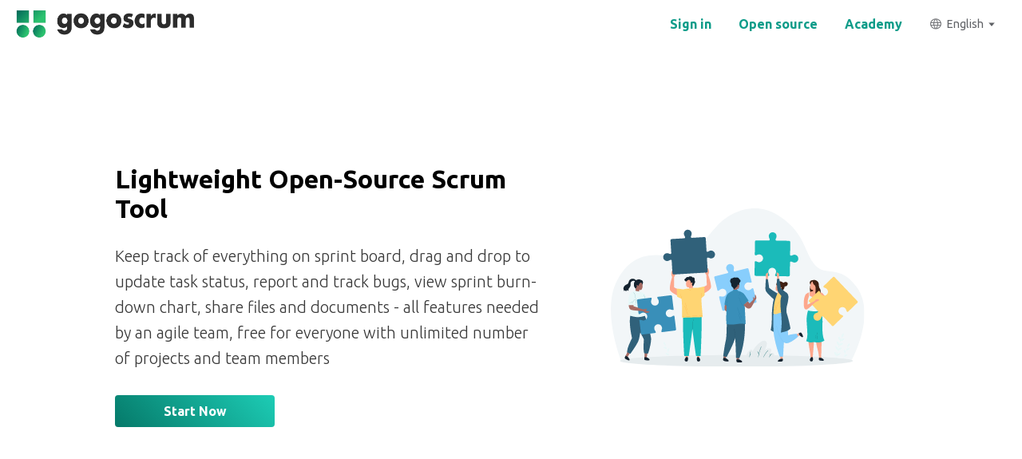

--- FILE ---
content_type: text/html
request_url: https://www.gogoscrum.com/
body_size: 1095
content:
<!doctype html>
<html>
  <head>
    <meta charset="utf-8" />
    <meta http-equiv="X-UA-Compatible" content="IE=edge" />
    <meta name="keywords" content="开源,免费,scrum,agile,backlog,敏捷,看板,软件开发,bug管理,任务,迭代" />
    <meta
      name="description"
      content="开源轻量级Scrum敏捷项目管理工具，从待办事项列表到迭代任务看板、故事点估算、Bug跟踪和燃尽图报表，轻松管理Scrum敏捷开发流程的所有环节。" />
    <meta name="viewport" content="width=device-width,initial-scale=1.0" />
    <link rel="canonical" href="https://www.gogoscrum.com" />
    <link rel="icon" href="/logo.png" />
    <link rel="preconnect" href="https://fonts.googleapis.com" />
    <link rel="preconnect" href="https://fonts.gstatic.com" crossorigin />
    <link
      href="https://fonts.googleapis.com/css2?family=Ubuntu:ital,wght@0,300;0,400;0,500;0,700;1,300;1,400;1,500;1,700&display=swap"
      rel="stylesheet" />
    <title>gogoscrum - 开源轻量级敏捷项目管理工具</title>
    <!-- Global site tag (gtag.js) - Google Analytics -->
    <script async src="https://www.googletagmanager.com/gtag/js?id=G-Z40GHD9FK9"></script>
    <script>
      window.dataLayer = window.dataLayer || []
      function gtag() {
        dataLayer.push(arguments)
      }
      gtag('js', new Date())

      gtag('config', 'G-Z40GHD9FK9')
    </script>
    <!-- Baidu Analytics -->
    <script>
      var _hmt = _hmt || []
      ;(function () {
        var hm = document.createElement('script')
        hm.src = 'https://hm.baidu.com/hm.js?81c3982ef2eae6d3e3aadb904398c4e7'
        var s = document.getElementsByTagName('script')[0]
        s.parentNode.insertBefore(hm, s)
      })()
    </script>
    <script type="module" crossorigin src="/assets/index-CPW4TNMX.js"></script>
    <link rel="stylesheet" crossorigin href="/assets/index-BwtyY6Hd.css">
  </head>
  <body class="cn">
    <div id="gogoscrum-app"></div>
  </body>
</html>


--- FILE ---
content_type: text/css
request_url: https://www.gogoscrum.com/assets/ContactPop-CTGIUh53.css
body_size: 842
content:
.language-selector[data-v-4a40a58f]{font-size:12px!important;font-weight:400!important;text-align:right;display:flex}.language-selector .global-icon[data-v-4a40a58f]{margin-right:6px;line-height:20px;opacity:.9}.contact-popover-inner .row[data-v-600122a0]{display:flex;justify-content:space-around}.contact-popover-inner .row .column[data-v-600122a0]{display:flex;flex-direction:column;align-items:center;margin:10px}.contact-popover-inner .row .column .title[data-v-600122a0]{font-size:14px;font-weight:700;margin-bottom:8px;color:#27272d}.contact-popover-inner .row .column .wechat-qr-img[data-v-600122a0]{width:120px;height:120px}.contact-popover-inner .row .column .wechat-qr-img.user-group[data-v-600122a0]{width:112px;height:112px;padding:4px}.contact-popover-inner .row .column .desc[data-v-600122a0]{margin-top:8px;text-align:center}


--- FILE ---
content_type: text/css
request_url: https://www.gogoscrum.com/assets/PublicLayout-Dw3v995x.css
body_size: 551
content:
.public-layout-container .header[data-v-996c5e04]{min-height:60px;display:flex;justify-content:space-between;align-items:center;flex-flow:wrap;padding:0 20px}.public-layout-container .header .logo-container[data-v-996c5e04]{display:flex}@media only screen and (max-width: 520px){.public-layout-container .header .logo-container[data-v-996c5e04]{margin:20px auto}}.public-layout-container .header .logo[data-v-996c5e04]{height:36px}.public-layout-container .header .links-container[data-v-996c5e04]{display:flex;align-items:center;align-content:center}@media only screen and (max-width: 520px){.public-layout-container .header .links-container[data-v-996c5e04]{margin:0 auto}}.public-layout-container .header .links-container .link-item[data-v-996c5e04]{font-size:16px;font-weight:700;padding:3px 12px;border-radius:5px;margin-left:10px}.public-layout-container .header .links-container .link-item[data-v-996c5e04]:hover{background-color:var(--el-color-primary-light-9)}.public-layout-container .header .links-container .github-badge[data-v-996c5e04]{display:flex;align-items:center;margin-right:30px}.public-layout-container .header .links-container .github-badge img[data-v-996c5e04]{width:20px;height:20px}.public-layout-container .body[data-v-996c5e04]{min-height:calc(100vh - 100px)}.public-layout-container .footer[data-v-996c5e04]{justify-content:center;text-align:center;font-size:12px;color:#ccc;font-weight:700;margin:10px 0;height:unset}.public-layout-container .footer .copy-right-row[data-v-996c5e04]{display:flex;align-items:center;justify-content:center}.public-layout-container .footer .icp[data-v-996c5e04]{margin:5px 0}.public-layout-container .footer .icp a[data-v-996c5e04]{color:#ccc;text-decoration:none}.public-layout-container .footer .qr-code-icon[data-v-996c5e04]{margin-left:20px;width:12px;height:12px;cursor:pointer;opacity:60%}


--- FILE ---
content_type: text/css
request_url: https://www.gogoscrum.com/assets/Index-Diho0hnu.css
body_size: 645
content:
.homepage[data-v-8901ba02]{padding:0;align-items:center;display:flex;flex-direction:column}.homepage .section-outter[data-v-8901ba02]{display:flex;justify-content:center;width:100%}.homepage .section-outter.stripped[data-v-8901ba02]{background-color:#f5f5f5}.homepage .section-outter.stripped .screenshot-img[data-v-8901ba02]{background-color:#fff}.homepage .title[data-v-8901ba02]{font-size:32px;font-weight:700;margin-bottom:15px}.homepage .sub-title[data-v-8901ba02]{font-size:32px;font-weight:400;margin-bottom:15px}.homepage .content[data-v-8901ba02]{font-size:20px;color:#383838;font-weight:300;margin:10px 0;line-height:1.6}.homepage .row[data-v-8901ba02]{display:flex;width:90%}.homepage .flex-container[data-v-8901ba02]{display:flex;flex-direction:column;align-items:center;justify-content:center}.homepage .laptop-frame[data-v-8901ba02]{width:100%;margin-top:50px;background:no-repeat url(/laptop-frame.png);background-size:100% 100%;background-position:center}.homepage .board-screenshot[data-v-8901ba02]{width:75%;margin:5% 4% 7%}.homepage .section[data-v-8901ba02]{text-align:center;width:80%;padding:50px 0;min-height:600px;display:flex;flex-wrap:wrap}.homepage .section.wide[data-v-8901ba02]{width:90%}.homepage .section .screenshot-img[data-v-8901ba02]{width:calc(100% - 40px);padding:20px;margin:40px 0;border-radius:5px;box-shadow:0 1px 16px #0000001a}@media only screen and (max-width: 768px){.homepage .section[data-v-8901ba02]{min-height:460px;padding:30px 0}.homepage .section.higher[data-v-8901ba02]{min-height:540px}.homepage .section .first-order[data-v-8901ba02]{order:-1}}.homepage .start-to-use-btn[data-v-8901ba02]{width:200px;margin:20px 0;font-size:16px;font-weight:700}.homepage .left-part[data-v-8901ba02]{margin:auto 0;display:flex;flex-direction:column;text-align:left}@media only screen and (max-width: 768px){.homepage .left-part[data-v-8901ba02]{text-align:center;align-items:center}}.homepage .main-img[data-v-8901ba02]{width:80%}.homepage .container[data-v-8901ba02]{display:flex}


--- FILE ---
content_type: image/svg+xml
request_url: https://www.gogoscrum.com/teamwork.svg
body_size: 22542
content:
<svg xmlns="http://www.w3.org/2000/svg" width="725" height="450" viewBox="0 0 725 450" fill="none"><g clip-path="url(#clip0_500_1987)"><path d="M29.8219 433.799C29.8219 433.799 -29.4098 288.154 19.3251 202.172C51.0882 146.133 94.0664 118.837 183.15 139.556C227.134 149.785 264.244 92.2056 302.999 50.2154C338.522 11.719 408.38 -22.3757 476.371 18.5722C556.546 66.8587 554.251 131.072 585.023 162.821C615.801 194.572 652.77 158.286 701.266 221.537C761.828 300.517 686.95 433.799 686.95 433.799H29.8219Z" fill="#F2F6F8"></path><path d="M676.854 391.868C674.127 397.988 671.597 404.193 669.531 410.571C667.34 417.333 665.621 424.235 663.966 431.139C663.836 431.688 664.674 431.93 664.806 431.384C666.436 424.589 668.122 417.801 670.261 411.149C672.328 404.727 674.863 398.477 677.607 392.317C677.831 391.809 677.084 391.355 676.854 391.868Z" fill="#E8F8F8"></path><path d="M681.664 383.1C677.948 384.756 675.498 389.219 676.572 393.185C676.6 393.29 676.717 393.348 676.817 393.31C680.649 391.828 682.79 387.207 681.92 383.228C681.894 383.118 681.773 383.054 681.664 383.1Z" fill="#E8F8F8"></path><path d="M682.597 397.146C678.618 396.287 674.005 398.438 672.527 402.275C672.491 402.373 672.547 402.49 672.648 402.52C676.619 403.585 681.078 401.124 682.725 397.4C682.774 397.297 682.707 397.175 682.597 397.146Z" fill="#E8F8F8"></path><path d="M665.846 400.821C664.596 404.693 666.276 409.498 669.945 411.349C670.041 411.401 670.16 411.351 670.198 411.252C671.657 407.41 669.656 402.73 666.116 400.717C666.018 400.663 665.888 400.713 665.846 400.821Z" fill="#E8F8F8"></path><path d="M676.405 414.776C672.38 414.153 667.901 416.573 666.653 420.488C666.62 420.587 666.686 420.7 666.793 420.723C670.815 421.552 675.12 418.832 676.546 415.02C676.586 414.913 676.516 414.795 676.405 414.776Z" fill="#E8F8F8"></path><path d="M155.851 388.011C158.581 394.131 161.108 400.337 163.175 406.715C165.368 413.475 167.089 420.378 168.742 427.283C168.871 427.833 168.034 428.074 167.9 427.526C166.272 420.731 164.584 413.946 162.444 407.293C160.378 400.871 157.847 394.62 155.101 388.46C154.874 387.951 155.621 387.497 155.851 388.011Z" fill="#E8F8F8"></path><path d="M151.041 379.244C154.757 380.9 157.209 385.364 156.135 389.326C156.108 389.431 155.991 389.49 155.892 389.451C152.059 387.97 149.917 383.35 150.785 379.371C150.812 379.259 150.935 379.196 151.042 379.242L151.041 379.244Z" fill="#E8F8F8"></path><path d="M150.11 393.291C154.089 392.43 158.699 394.58 160.181 398.418C160.216 398.517 160.163 398.632 160.06 398.662C156.089 399.727 151.632 397.269 149.981 393.542C149.934 393.441 150.001 393.317 150.11 393.291Z" fill="#E8F8F8"></path><path d="M166.859 396.965C168.11 400.837 166.431 405.641 162.761 407.493C162.667 407.543 162.546 407.493 162.508 407.396C161.051 403.554 163.051 398.872 166.595 396.861C166.692 396.805 166.82 396.856 166.859 396.965Z" fill="#E8F8F8"></path><path d="M156.304 410.918C160.327 410.296 164.806 412.717 166.054 416.632C166.088 416.731 166.021 416.845 165.915 416.868C161.892 417.697 157.586 414.977 156.162 411.162C156.122 411.055 156.192 410.937 156.304 410.918Z" fill="#E8F8F8"></path><path d="M659.807 365.628C650.862 386.729 645.981 409.552 643.008 432.204C642.921 432.873 643.949 433.123 644.04 432.446C647 409.893 651.833 387.139 660.741 366.128C661.003 365.503 660.07 365.002 659.807 365.628Z" fill="#E8F8F8"></path><path d="M665.098 354.723C660.702 356.953 658 362.503 659.539 367.24C659.582 367.363 659.723 367.429 659.841 367.375C664.389 365.349 666.706 359.63 665.417 354.868C665.38 354.733 665.223 354.665 665.097 354.723H665.098Z" fill="#E8F8F8"></path><path d="M668.165 369.455C663.298 368.65 657.84 371.532 656.283 376.261C656.242 376.384 656.321 376.521 656.448 376.549C661.315 377.6 666.563 374.358 668.336 369.749C668.385 369.62 668.302 369.476 668.165 369.453V369.455Z" fill="#E8F8F8"></path><path d="M650.667 363.987C649.382 368.75 651.703 374.465 656.255 376.488C656.373 376.539 656.516 376.477 656.555 376.354C658.087 371.614 655.384 366.07 650.979 363.845C650.854 363.785 650.699 363.854 650.667 363.987Z" fill="#E8F8F8"></path><path d="M663.648 382.51C658.78 381.705 653.324 384.588 651.767 389.318C651.727 389.442 651.805 389.578 651.933 389.605C656.797 390.657 662.049 387.415 663.818 382.809C663.869 382.677 663.783 382.534 663.648 382.51Z" fill="#E8F8F8"></path><path d="M646.148 377.042C644.861 381.805 647.184 387.52 651.736 389.542C651.853 389.596 651.999 389.53 652.041 389.408C653.571 384.672 650.865 379.124 646.463 376.903C646.338 376.838 646.186 376.909 646.148 377.042Z" fill="#E8F8F8"></path><path d="M659.936 395.32C655.028 394.805 649.751 398.004 648.481 402.816C648.444 402.944 648.531 403.074 648.656 403.094C653.579 403.856 658.626 400.306 660.121 395.606C660.164 395.476 660.071 395.333 659.936 395.32Z" fill="#E8F8F8"></path><path d="M642.143 390.895C641.144 395.728 643.801 401.295 648.464 403.044C648.582 403.091 648.722 403.017 648.755 402.894C650.007 398.07 646.977 392.696 642.448 390.737C642.323 390.683 642.172 390.761 642.143 390.895Z" fill="#E8F8F8"></path><path d="M656.555 410.504C651.63 410.183 646.488 413.592 645.408 418.455C645.377 418.58 645.468 418.707 645.598 418.724C650.544 419.289 655.448 415.541 656.756 410.783C656.792 410.648 656.695 410.514 656.555 410.504Z" fill="#E8F8F8"></path><path d="M638.596 406.796C637.791 411.663 640.671 417.119 645.398 418.684C645.52 418.721 645.658 418.647 645.687 418.52C646.743 413.651 643.501 408.4 638.898 406.626C638.768 406.575 638.624 406.661 638.596 406.796Z" fill="#E8F8F8"></path><path d="M25.8513 433.228C25.8513 442.491 175.028 450 359.048 450C543.068 450 692.238 442.491 692.238 433.228C692.238 423.965 543.064 416.455 359.048 416.455C175.033 416.455 25.8513 423.966 25.8513 433.228Z" fill="#E6ECEE"></path><path d="M317.685 228.559C315.406 228.88 313.413 229.848 311.844 231.236C310.595 232.334 309.23 233.282 307.776 234.075C306.51 234.771 304.927 234.047 304.583 232.642L295.685 196.648C295.276 194.992 296.293 193.313 297.949 192.903L333.352 184.157C335.039 183.739 335.893 181.814 335.011 180.321C334.223 178.981 333.32 177.705 332.322 176.503C331.28 175.251 330.499 173.747 330.079 172.058C328.499 165.66 332.775 159.197 339.497 158.305C344.641 157.624 349.665 160.698 351.42 165.575C352.192 167.745 352.261 169.959 351.771 171.998C351.423 173.406 351.227 174.847 351.164 176.287C351.092 178.039 352.725 179.373 354.425 178.947L389.899 170.185C391.56 169.772 393.236 170.786 393.641 172.447L402.538 208.442C402.883 209.842 401.821 211.224 400.372 211.2C398.72 211.169 397.071 210.969 395.459 210.578C393.417 210.076 391.206 210.152 389.044 210.927C384.151 212.676 381.079 217.705 381.761 222.85C382.649 229.569 389.118 233.846 395.517 232.265C397.204 231.847 398.71 231.064 399.959 230.026C401.294 228.911 402.729 227.918 404.241 227.068C405.519 226.35 407.135 227.052 407.486 228.479L416.36 264.394C416.771 266.054 415.762 267.733 414.101 268.139L322.147 290.86C320.493 291.268 318.813 290.259 318.403 288.597L309.53 252.68C309.178 251.253 310.282 249.881 311.751 249.918C313.48 249.968 315.205 250.182 316.913 250.543C318.505 250.882 320.201 250.873 321.888 250.455C328.283 248.876 332.021 242.077 329.668 235.715C327.881 230.849 322.818 227.828 317.682 228.557L317.685 228.559Z" fill="#88CEFC"></path><path d="M359.4 429.713L365.982 429.917L368.17 413.841L359.383 413.702L359.4 429.713Z" fill="#A76B63"></path><path d="M373.105 432.451C371.904 431.582 370.582 430.918 369.268 430.246C368.276 429.74 367.092 429.256 366.154 428.642C363.958 429.428 359.402 428.422 359.402 428.422C359.195 429.956 358.215 435.181 360.179 436.515C362.172 437.866 366.493 437.915 369.135 437.814C371.24 437.743 375.482 437.844 375.348 435.36C375.272 434.076 374.08 433.158 373.106 432.451H373.105Z" fill="#14232F"></path><path d="M321.791 425.296L328.272 426.493L332.881 410.94L324.217 409.462L321.791 425.296Z" fill="#A76B63"></path><path d="M334.925 430.08C333.87 429.041 332.661 428.181 331.469 427.32C330.562 426.671 329.467 426.011 328.634 425.261C326.34 425.698 321.993 424.015 321.993 424.015C321.557 425.503 319.787 430.518 321.524 432.13C323.289 433.765 327.555 434.476 330.181 434.782C332.275 435.029 336.45 435.777 336.691 433.3C336.821 432.016 335.78 430.93 334.927 430.081L334.925 430.08Z" fill="#14232F"></path><path d="M367.348 211.557C367.459 213.599 367.775 221.597 366.201 225.703C364.615 229.842 360.695 229.21 360.695 229.21C360.539 230.098 360.619 232.239 360.619 232.239C356.79 233.209 350.548 232.087 350.548 232.087C351.558 229.33 350.977 223.076 350.977 223.076C355.702 213.997 367.348 211.558 367.348 211.558V211.557Z" fill="#A76B63"></path><path d="M341.166 208.8C341.243 209.026 341.583 209.063 341.668 208.827C341.791 209.368 341.977 209.904 342.148 210.429C342.352 211.067 342.571 211.7 342.792 212.329C342.872 212.538 343.162 212.604 343.286 212.394C343.399 212.197 343.52 212.011 343.654 211.828C343.554 214.423 343.753 217.047 344.467 219.462C344.964 221.143 345.909 222.415 347.195 223.576C348.799 225.021 350.766 226.45 350.837 228.816C350.845 229.058 351.123 229.158 351.296 229.006C351.42 228.897 351.546 228.786 351.67 228.674C351.641 228.914 351.596 229.151 351.536 229.394C351.487 229.595 351.666 229.769 351.867 229.722C353.383 229.374 354.502 228.373 355.445 227.179C356.537 225.812 357.501 224.43 358.854 223.292C360.126 222.222 361.571 221.44 362.888 220.44C363.709 219.827 364.203 219.058 364.572 218.195C364.814 218.305 365.085 218.352 365.359 218.31C366.084 218.2 366.57 217.534 366.763 216.873C367.05 215.912 366.841 214.874 366.904 213.887C366.96 213.045 367.125 212.218 367.395 211.423C369.041 210.508 370.222 208.964 370.509 207.028C370.833 204.861 370.105 203.369 368.427 202.111C367.335 201.293 366.952 200.027 366.099 199.009C365.425 198.2 364.564 197.548 363.611 197.094C361.768 196.21 359.675 196.077 357.745 196.751C357.649 196.786 357.604 196.85 357.581 196.921C354.825 196.123 351.922 195.867 349.377 197.502C349.183 197.625 349.227 197.851 349.38 197.948C346.603 198.363 343.823 199.091 342.014 201.416C341.861 201.617 341.991 201.938 342.274 201.868C342.574 201.763 342.875 201.74 343.176 201.757C341.142 203.465 340.305 206.236 341.17 208.801L341.166 208.8Z" fill="#14232F"></path><path d="M362.147 219.561C362.512 220.974 363.572 221.927 364.505 221.685C365.443 221.444 365.907 220.098 365.542 218.683C365.179 217.268 364.188 216.578 363.25 216.821C362.318 217.064 361.785 218.146 362.148 219.561H362.147Z" fill="#A76B63"></path><path d="M326.172 289.171C323.599 285.205 326.167 272.463 326.905 270.021H334.702V295.235C332.171 294.484 327.601 291.378 326.172 289.171Z" fill="#A76B63"></path><path d="M321.256 420.267C321.8 413.478 326.094 385.17 327.958 378.387C331.604 365.115 330.805 332.85 331.604 322.583L382.621 321.06C384.361 332.852 383.153 350.447 381.848 363.642C380.386 378.388 375.922 405.223 367.566 425.083L357.875 424.833C357.107 405.888 357.229 386.955 355.279 368.09C355.276 368.063 352.955 375.82 349.784 383.661C345.599 394.014 333.522 417.689 331.354 422.08L321.256 420.266V420.267Z" fill="#30617A"></path><path d="M382.689 271.695C382.916 285.422 385.392 328.304 385.416 328.623C385.416 328.623 373.452 326.527 361.03 328.623C342.355 331.769 330.169 328.623 330.169 328.623C329.68 313.413 329.909 291.542 331.083 276.37C329.742 275.71 324.841 273.529 324.841 273.529C326.851 259.768 328.028 251.171 333.482 243.863C337.379 238.641 345.813 235.171 348.763 233.766C348.763 233.766 349.684 232.187 350.198 231.227L361.725 231.111C361.934 231.123 362.798 233.794 362.798 233.794C370.583 236.087 378.266 239.141 382.622 245.475C389.088 254.872 393.634 262.062 393.634 262.062C389.151 266.495 386.781 268.714 382.691 271.697L382.689 271.695Z" fill="#398FB9"></path><path d="M355.279 368.09C354.264 359.129 353.457 350.143 352.878 341.14C352.862 340.87 353.279 340.871 353.297 341.14C353.881 350.143 354.682 359.129 355.703 368.09C355.733 368.361 355.312 368.361 355.278 368.09H355.279Z" fill="#224A5F"></path><path d="M330.805 276.283C330.959 266.671 332.194 257.117 334.491 247.782C334.555 247.519 334.959 247.632 334.894 247.892C332.606 257.192 331.38 266.708 331.226 276.283C331.222 276.553 330.796 276.553 330.805 276.283Z" fill="#20759E"></path><path d="M373.433 310.122C368.637 301.31 364.702 292.065 361.685 282.496C361.603 282.238 362.01 282.128 362.09 282.385C365.098 291.917 369.018 301.13 373.797 309.908C373.927 310.149 373.559 310.36 373.433 310.12V310.122Z" fill="#20759E"></path><path d="M365.539 298.831C366.668 306.498 369.247 313.875 373.142 320.573C373.275 320.809 372.915 321.018 372.778 320.784C368.869 314.054 366.27 306.645 365.134 298.943C365.094 298.678 365.498 298.564 365.539 298.831Z" fill="#20759E"></path><path d="M391.728 263.935C391.728 263.935 393.264 265.687 396.251 270.041C397.703 268.958 401.942 264.341 407.286 259.275C407.138 258.207 406.984 257.139 406.83 256.069C406.725 255.349 406.622 254.632 406.523 253.911C406.444 253.383 406.253 252.759 406.337 252.225C406.385 251.93 406.587 251.63 406.909 251.595C407.245 251.56 407.415 251.847 407.568 252.095C408.26 253.222 408.463 255.889 409.748 255.273C413.287 253.579 411.543 244.896 411.543 244.896C411.543 244.896 414.102 243.63 416.14 253.46C416.902 257.141 412.675 260.336 412.359 260.646C410.019 266.063 403.363 278.943 400.713 281.728C398.641 283.898 396.094 284.891 392.728 284.601C387.71 284.168 379.909 275.337 379.334 274.517L391.73 263.937L391.728 263.935Z" fill="#A76B63"></path><path d="M370.343 238.577C366.117 243.837 365.807 251.177 367.341 257.495C369.034 264.477 372.948 270.7 376.835 276.641C376.985 276.869 377.338 276.632 377.187 276.403C373.566 270.87 369.952 265.13 368.105 258.718C366.223 252.206 366.22 244.38 370.659 238.853C370.829 238.639 370.509 238.36 370.342 238.577H370.343Z" fill="#20759E"></path><path d="M379.063 274.679C378.165 275.345 378.2 275.392 377.299 276.054C377.172 276.147 377.044 276.243 376.917 276.335C376.825 276.404 376.774 276.518 376.837 276.624C376.888 276.717 377.035 276.771 377.127 276.704C378.026 276.04 377.99 275.993 378.89 275.332C379.018 275.236 379.145 275.14 379.275 275.048C379.367 274.981 379.415 274.869 379.352 274.761C379.304 274.669 379.155 274.611 379.064 274.679H379.063Z" fill="#20759E"></path><path d="M579.997 227.966C579.569 225.73 579.248 223.396 578.644 221.177L570.664 216.651C569.687 221.259 568.574 225.836 568.869 230.583C569.013 232.93 569.413 235.259 569.966 237.541C570.257 238.746 571.326 242.96 571.893 243.454C572.958 244.382 575.618 244.304 576.912 244.074C578.629 243.764 580.204 242.439 581.178 241.026C582.322 239.364 580.477 230.48 579.999 227.966H579.997Z" fill="#402013"></path><path d="M641.285 231.167C640.998 230.078 640.688 228.998 640.377 227.92C640.151 227.147 639.42 225.587 638.408 225.149C637.006 224.541 635.875 227.058 635.998 228.406C636.151 230.119 636.954 231.728 636.401 233.487C635.938 234.959 634.767 236.094 634.309 237.573C633.921 238.836 634.003 240.169 634.469 241.383C634.469 241.383 625.562 255.644 621.082 262.346C616.959 257.265 608.034 242.374 603.281 239.956C597.273 236.9 595.664 236.49 592.249 235.89C586.695 234.914 578.077 234.925 578.077 234.925C571.389 236.775 563.884 238.566 558.34 243.015C554.769 245.879 552.197 255.766 551.736 263.027C551.031 274.138 551.508 282.156 554.178 285.272C555.918 287.305 558.294 287.977 561.112 286.441C566.375 283.564 570.68 279.272 573.384 276.825C579.98 270.849 584.121 262.772 590.151 256.211C594.293 255.83 599.609 259.554 603.768 259.524C606.746 262.262 612.546 272.816 618.986 274.998C621.959 276.003 626.039 275.564 628.515 271.564C633.324 263.796 636.553 247.752 638.087 242.111C638.703 240.873 640.18 238.347 640.779 237.104C641.205 236.233 641.605 235.34 641.729 234.368C641.867 233.277 641.556 232.208 641.283 231.164L641.285 231.167Z" fill="#FDA78C"></path><path d="M577.089 424.736L571.206 424.823C570.183 407.16 564.36 387.664 564.577 372.199C564.577 372.199 580.611 368.435 580.672 372.52C580.894 386.445 577.797 406.681 577.089 424.737V424.736Z" fill="#FDA78C"></path><path d="M576.98 423.514C576.378 422.656 575.244 422.373 574.181 422.53C572.93 422.711 571.009 424.098 569.816 426.666C568.929 428.575 568.204 430.949 569.272 432.824C569.859 433.862 570.895 434.496 572.056 434.69C573.167 434.876 574.567 434.867 575.581 434.312C576.626 433.742 577.279 432.647 577.47 431.491C577.694 430.114 577.75 428.642 577.791 427.242C577.828 425.975 577.733 424.585 576.98 423.514Z" fill="#14232F"></path><path d="M595.257 425.156L601.151 425.443L602.613 372.043L586.742 376.522C587.579 396.424 593.597 402.67 595.257 425.157V425.156Z" fill="#FDA78C"></path><path d="M607.125 428.24C606.101 427.407 604.953 426.752 603.816 426.088C602.954 425.588 601.986 424.846 601.184 424.253C599.183 424.842 595.157 423.874 595.157 423.874C594.903 425.229 593.721 429.946 595.406 431.231C597.117 432.533 600.967 432.784 603.325 432.827C605.207 432.861 608.982 433.163 608.979 430.942C608.979 429.792 607.961 428.915 607.125 428.238V428.24Z" fill="#14232F"></path><path d="M599.592 287.282H564.57C555.848 312.926 561.305 326.124 561.722 357.456C561.832 365.798 560.181 370.754 558.477 377.199C562.777 378.238 566.76 381.168 571.148 381.065C575.631 380.961 578.778 379.359 583.195 380.206C587.312 380.994 600.126 382.996 610.454 375.586C609.205 371.28 605.523 366.462 604.817 347.559C604.128 329.135 607.554 304.999 599.593 287.282H599.592Z" fill="#1BBBBA"></path><path d="M599.089 247.935V238.057C599.089 237.726 598.819 237.456 598.487 237.456C598.154 237.456 597.884 237.726 597.884 238.057V247.762L582.84 256.347L567.917 247.699V238.057C567.917 237.726 567.646 237.456 567.314 237.456C566.983 237.456 566.712 237.726 566.712 238.057V248.116L562.88 260.789C562.88 260.789 562.844 272.336 561.091 289.571C561.091 289.571 582.259 296.413 603.769 288.923C603.769 288.923 600.948 276.682 603.769 259.527L599.089 247.935Z" fill="#E8F8F8"></path><path d="M588.437 235.201C588.437 235.201 588.081 228.751 587.965 225.429C587.965 225.429 586.743 224 586.705 221.845C586.509 221.868 581.579 206.611 579.193 206.621C573.988 206.647 572.947 209.176 571.843 212.058C571.004 213.696 570.91 215.346 570.398 217.945C569.332 223.386 570.187 228.286 572.77 230.546C574.103 231.71 576.575 231.57 578.107 231.036L578.08 235.123C578.08 235.123 584.106 236.8 588.435 235.201H588.437Z" fill="#FDA78C"></path><path d="M578.334 231.346C580.07 230.804 581.752 229.988 583.031 228.67C583.218 228.48 582.928 228.189 582.746 228.377C581.511 229.648 579.894 230.432 578.222 230.95C577.973 231.029 578.078 231.426 578.334 231.346Z" fill="#F5816C"></path><path d="M598.872 230.907C598.278 229.081 597.224 227.576 596.224 225.957C593.682 221.837 595.238 217.204 593.951 212.788C593 209.522 590.487 206.927 587.6 205.249C584.493 203.442 580.251 202.167 577.055 204.243C574.427 203.733 571.632 204.674 569.983 206.91C568.992 208.255 568.477 209.928 568.587 211.598C568.719 213.617 569.629 215.5 570.523 217.281C570.523 217.281 570.613 217.117 570.665 217.001C571.575 214.926 571.444 212.682 572.74 210.749C573.724 209.285 575.224 208.24 576.913 207.788C577.15 209.914 577.584 212.035 578.518 213.968C579.697 216.418 581.715 218.039 583.885 219.58C584.861 222.307 585.435 225.145 585.44 228.076C585.444 231.654 584.802 235.193 584.841 238.77C584.861 240.84 585.133 243.339 587.035 244.575C589.669 246.288 593.064 244.687 595.932 245.262C595.978 245.27 596.034 245.263 596.066 245.226C598.248 242.645 599.463 239.404 599.58 236.027C599.64 234.298 599.405 232.554 598.871 230.909L598.872 230.907Z" fill="#402013"></path><path d="M589.782 353.226C589.792 352.956 589.375 352.9 589.36 353.17C589.079 358.698 588.658 369.334 588.408 374.271C588.392 374.541 588.811 374.599 588.826 374.326C589.066 369.582 589.537 357.953 589.782 353.226Z" fill="#1C6F73"></path><path d="M586.85 359.999C585.832 363.318 584.987 366.688 584.323 370.094C584.276 370.339 583.899 370.246 583.946 370.002C584.612 366.595 585.458 363.227 586.475 359.909C586.549 359.673 586.92 359.763 586.85 359.997V359.999Z" fill="#1C6F73"></path><path d="M653.112 298.531C654.529 300.345 656.358 301.585 658.346 302.253C659.926 302.787 661.423 303.496 662.84 304.354C664.077 305.106 664.239 306.845 663.201 307.846L636.452 333.523C635.217 334.706 633.259 334.666 632.074 333.433L606.82 307.128C605.614 305.874 603.519 306.096 602.668 307.603C601.9 308.948 601.242 310.374 600.704 311.842C600.137 313.373 599.226 314.796 597.971 316.004C593.217 320.561 585.483 320.09 581.351 314.715C578.194 310.596 578.345 304.708 581.699 300.753C583.191 298.995 585.074 297.832 587.087 297.241C588.481 296.835 589.826 296.29 591.106 295.623C592.663 294.815 592.995 292.735 591.786 291.468L566.479 265.113C565.293 263.878 565.334 261.922 566.571 260.739L593.314 235.061C594.356 234.061 596.084 234.29 596.785 235.556C597.583 237.005 598.231 238.533 598.698 240.128C599.288 242.145 600.457 244.025 602.207 245.507C606.162 248.873 612.052 249.024 616.166 245.864C621.546 241.737 622.023 233.998 617.46 229.245C616.255 227.99 614.827 227.077 613.3 226.514C611.663 225.913 610.091 225.166 608.602 224.283C607.334 223.53 607.143 221.785 608.204 220.767L634.891 195.144C636.119 193.959 638.078 193.996 639.265 195.231L704.86 263.553C706.046 264.785 706.006 266.741 704.77 267.925L678.084 293.553C677.023 294.571 675.281 294.295 674.583 293.004C673.762 291.485 673.081 289.881 672.544 288.221C672.043 286.671 671.188 285.206 669.983 283.951C665.425 279.201 657.671 279.362 653.326 284.571C650.003 288.55 649.917 294.446 653.112 298.533V298.531Z" fill="#FFD573"></path><path d="M595.628 259.581C595.378 258.534 589.884 257.558 587.526 258.167C586.985 258.31 586.364 258.451 585.881 258.75C585.428 259.033 585.131 259.564 584.827 259.986C584.109 260.981 583.428 261.997 582.756 263.025C582.686 263.102 564.532 272.365 561.094 273.786L561.117 286.443C565.337 284.141 568.945 280.977 572.45 277.702C576.434 273.981 580.398 270.235 584.372 266.494C585.194 266.503 586.014 266.37 586.795 266.084C587.868 265.693 588.708 265.001 589.613 264.327C590.658 263.549 591.889 263.025 593.101 262.562C594.021 262.212 595.962 260.969 595.631 259.581H595.628Z" fill="#FDA78C"></path><path d="M425.198 130.783C422.907 130.524 420.737 130.955 418.864 131.901C417.632 132.521 416.354 133.019 415.036 133.402C413.244 133.922 411.465 132.537 411.491 130.673L411.949 94.7984C411.974 92.6782 413.717 90.9834 415.839 91.0077L451.411 91.4631C453.267 91.4846 454.584 89.7027 454.058 87.9266C453.641 86.516 453.114 85.1311 452.489 83.7975C451.795 82.3198 451.412 80.6679 451.437 78.9318C451.521 72.3413 457.293 67.1614 464.021 67.9952C469.168 68.6334 473.263 72.8767 473.724 78.0423C473.925 80.3352 473.437 82.4926 472.448 84.3415C471.781 85.5794 471.241 86.8744 470.816 88.2107C470.275 89.9469 471.578 91.7187 473.4 91.7416L509.052 92.197C511.171 92.2227 512.867 93.9617 512.841 96.0848L512.39 131.734C512.363 133.556 514.104 134.907 515.851 134.403C517.199 134.02 518.504 133.512 519.763 132.879C521.636 131.931 523.799 131.499 526.091 131.763C531.242 132.355 535.381 136.554 535.891 141.714C536.551 148.463 531.218 154.099 524.635 154.016C522.893 153.996 521.258 153.572 519.8 152.844C518.474 152.183 517.109 151.619 515.708 151.166C513.945 150.598 512.13 151.871 512.108 153.723L511.656 189.295C511.628 191.417 509.887 193.116 507.769 193.093L472.145 192.638C470.276 192.615 468.935 190.797 469.501 189.02C469.922 187.715 470.45 186.446 471.103 185.234C472.096 183.387 472.586 181.224 472.378 178.933C471.918 173.77 467.826 169.525 462.683 168.89C455.95 168.053 450.179 173.238 450.098 179.822C450.076 181.559 450.454 183.216 451.145 184.687C451.762 186.005 452.281 187.352 452.692 188.736C453.231 190.55 451.875 192.381 449.98 192.355L414.559 191.905C412.432 191.878 410.736 190.134 410.762 188.012L411.208 152.835C411.231 150.938 413.095 149.628 414.898 150.217C416.27 150.663 417.605 151.217 418.901 151.864C420.355 152.595 422.001 153.016 423.737 153.036C430.325 153.121 435.652 147.484 434.991 140.738C434.485 135.575 430.349 131.377 425.2 130.783H425.198Z" fill="#1BBBBA"></path><path d="M443.013 204.148L448.607 203.947C448.591 201.834 448.578 199.722 448.567 197.614C449.315 196.197 449.578 194.562 449.448 192.963C449.318 191.42 448.784 190.037 449.262 188.487C449.676 187.148 450.142 183.036 449.011 182.678C447.413 182.168 444.162 185.322 443.33 186.509C442.636 187.495 442.568 188.647 442.62 189.795C442.747 192.819 443.273 195.81 443.851 198.783C443.573 200.57 443.293 202.361 443.013 204.15V204.148Z" fill="#FDA78C"></path><path d="M481.408 203.33L475.811 203.406C475.724 201.297 475.63 199.186 475.54 197.075C474.722 195.7 474.378 194.083 474.428 192.477C474.481 190.932 474.945 189.521 474.394 187.996C473.914 186.683 473.247 182.596 474.356 182.182C475.933 181.594 479.332 184.584 480.224 185.725C480.963 186.676 481.09 187.823 481.095 188.976C481.114 192 480.737 195.014 480.306 198.013C480.673 199.785 481.04 201.558 481.408 203.332V203.33Z" fill="#FDA78C"></path><path d="M487.073 241.651C487.073 241.651 487.971 234.425 488.384 231.153C488.384 231.153 487.415 229.557 487.723 227.436C487.527 227.426 486.377 215.473 484.039 215.105C478.932 214.298 476.365 214.511 474.712 215.469C473.628 216.941 473.271 218.543 472.358 221.01C470.44 226.177 470.497 231.114 472.673 233.741C473.794 235.099 476.241 235.355 477.826 235.075L476.437 241.651C476.437 241.651 482.572 242.523 487.072 241.651H487.073Z" fill="#FDA78C"></path><path d="M472.982 219.244C473.516 218.417 477.073 213.547 479.154 214.795C483.333 217.291 482.108 222.386 483.146 224.313C484.304 226.468 484.721 226.795 484.765 226.744C486.981 228.921 487.445 231.901 487.699 234.909C487.715 235.055 487.856 235.173 488 235.096C491.187 233.323 494.001 230.933 495.447 227.505C496.184 225.752 496.652 223.723 496.796 221.684C497.646 221.827 498.52 221.83 499.376 221.667C503.567 220.869 507.746 215.158 504.645 211.244C503.124 209.328 500.509 208.786 498.194 209.191C496.348 209.512 494.676 210.472 493.408 211.827C492.309 210.78 491.038 209.891 489.732 209.151C487.109 207.671 483.992 206.904 481.167 207.958C479.515 207.499 477.829 207.683 476.33 208.607C472.954 210.687 473.046 217.092 472.98 219.245L472.982 219.244Z" fill="#402013"></path><path d="M487.435 227.267C486.488 228.363 485.135 228.746 484.404 228.12C483.677 227.495 483.854 226.096 484.799 224.996C485.746 223.898 486.925 223.72 487.65 224.348C488.38 224.975 488.378 226.17 487.435 227.267Z" fill="#FDA78C"></path><path d="M477.993 235.018C479.745 234.999 481.517 234.715 483.066 233.858C483.296 233.727 483.503 234.083 483.273 234.21C481.662 235.103 479.819 235.408 477.994 235.425C477.73 235.429 477.73 235.022 477.994 235.019L477.993 235.018Z" fill="#F5816C"></path><path d="M537.77 354.889L540.356 360.176L528.067 367.853L520.87 361.809L537.77 354.889Z" fill="#FDA78C"></path><path d="M548.215 365.796C550.289 364.999 548.649 361.585 547.938 359.843C547.046 357.654 545.42 354.155 543.588 353.03C541.786 351.918 537.897 354.639 536.721 355.369C536.721 355.369 539.206 358.71 539.378 360.787C540.22 361.322 541.05 362.108 541.825 362.729C542.851 363.553 543.879 364.386 545.024 365.042C545.958 365.577 547.142 366.211 548.214 365.796H548.215Z" fill="#14232F"></path><path d="M491.163 427.827L485.299 428.33L482.566 414.101L490.393 413.548L491.163 427.827Z" fill="#FDA78C"></path><path d="M477.222 433.634C477.22 435.857 480.994 435.555 482.877 435.521C485.234 435.477 489.088 435.223 490.798 433.924C492.485 432.639 491.354 428.031 491.098 426.672C491.098 426.672 487.083 427.789 485.082 427.197C484.278 427.791 483.248 428.278 482.388 428.779C481.247 429.44 480.102 430.099 479.075 430.93C478.24 431.606 477.222 432.483 477.222 433.632V433.634Z" fill="#14232F"></path><path d="M442.011 230.73C442.773 234.832 445.105 238.135 447.873 241.154C453.434 247.218 459.573 252.782 465.609 258.394C464.472 262.818 463.591 267.304 462.924 271.824C460.727 286.687 459.93 301.728 460.085 316.724C460.256 333.327 456.866 345.599 456.866 345.599C458.77 347.393 463.253 350.911 469.164 351.838L476.438 241.65C470.404 238.419 460.032 231.754 452.475 225.87C451.578 217.791 450.175 210.076 448.723 201.07L443.42 200.649C442.598 206.082 441.175 226.249 442.011 230.73Z" fill="#30617A"></path><path d="M465.09 295.667H497.68C502.443 314.044 505.346 332.896 506.247 351.865C506.381 354.662 506.464 357.456 506.509 360.257C513.348 358.34 524.272 356.347 531.381 356.422C532.679 359.096 533.978 361.772 535.28 364.451C529.108 370.337 518.872 377.479 510.995 381.021C507.346 382.666 503.221 384.048 499.222 382.92C497.459 382.42 495.915 381.504 494.541 380.356C494.523 383.742 494.264 387.14 494.091 390.507C493.825 395.588 493.531 400.671 493.211 405.748C492.889 410.814 492.559 415.88 492.158 420.935H482.582C477.118 406.04 472.366 390.48 468.97 375.009C467.178 366.835 465.539 358.615 465.016 350.246C464.482 341.637 464.529 332.972 464.362 324.348C464.172 314.783 463.934 305.183 465.093 295.664L465.09 295.667Z" fill="#88CEFC"></path><path d="M464.923 294.184C465.336 288.102 465.61 281.989 466.331 275.933C466.994 270.39 468.06 264.898 469.531 259.511C471.218 253.32 473.74 247.474 476.438 241.651C477.231 241.594 478.086 241.535 478.964 241.476C483.665 241.154 489.012 240.832 489.012 240.832V295.707C483.291 295.761 478.441 299.295 472.896 300.256C470.711 300.633 468.41 300.634 466.325 299.803C465.634 299.529 464.822 299.121 464.822 299.121C464.772 298.147 464.86 295.052 464.922 294.185L464.923 294.184Z" fill="#FFD573"></path><path d="M475.12 200.379C473.898 212.838 475.196 223.776 475.684 228.601C476.437 236.113 479.191 238.743 487.54 249.254C483.975 258.173 484.351 274.09 485.583 286.562C488.384 314.969 489.392 328.066 486.064 352.766C486.064 352.766 510.163 348.86 513.376 341.038C510.397 323.847 505.194 305.447 503.046 298.997C501.282 293.704 500.58 286.562 504.898 270.666C506.014 266.555 507.91 255.112 507.595 250.864C507.152 244.989 504.848 240.318 499.622 237.903C497.979 236.595 495.948 235.186 494.356 233.831C490.149 230.238 486.567 228.275 486.065 225.595C484.781 218.703 483.373 209.098 481.22 199.911L475.123 200.379H475.12Z" fill="#30617A"></path><path d="M487.971 249.624C491.258 252.936 494.73 256.06 498.38 258.977C498.587 259.137 498.33 259.458 498.124 259.292C494.473 256.378 491.003 253.256 487.713 249.942C487.527 249.755 487.784 249.434 487.971 249.624Z" fill="#224A5F"></path><path d="M465.28 257.925C466.859 253.029 468.798 248.264 471.083 243.66C471.198 243.423 471.552 243.631 471.435 243.867C469.168 248.44 467.243 253.172 465.677 258.032C465.596 258.279 465.197 258.175 465.282 257.925H465.28Z" fill="#224A5F"></path><path d="M494.419 380.761C482.476 367.282 476.738 349.853 473.191 332.495C473.14 332.239 473.535 332.128 473.587 332.386C477.116 349.669 482.813 367.048 494.709 380.476C494.883 380.67 494.593 380.961 494.419 380.761Z" fill="#65BCEB"></path><path d="M469.354 298.8C468.673 290.567 469.948 282.385 471.251 274.275C471.29 274.02 471.687 274.128 471.644 274.385C470.349 282.456 469.081 290.602 469.763 298.8C469.786 299.062 469.378 299.061 469.354 298.8Z" fill="#FFA53D"></path><path d="M471.935 289.392C473.156 280.966 475.99 272.856 480.279 265.502C480.413 265.273 480.766 265.479 480.631 265.709C476.361 273.033 473.546 281.107 472.333 289.502C472.293 289.762 471.899 289.652 471.935 289.392Z" fill="#FFA53D"></path><path d="M91.9276 268.212C91.9576 270.77 91.8791 272.145 92.0461 274.698C92.1675 276.558 92.5701 278.356 93.7166 279.745C96.0124 282.535 99.8788 282.989 103.013 283.381C111.905 284.495 120.857 285.159 129.77 286.003C132.146 287.556 134.416 289.337 137.04 290.326C140.484 291.63 148.434 289.05 147.974 287.036C147.69 285.79 142.503 286.124 140.26 285.252C138.631 284.621 137.353 283.297 137.09 282.656C137.236 282.002 138.138 281.551 138.821 281.565C140.059 281.594 141.149 280.991 140.948 280.272C140.83 279.842 139.359 279.609 138.849 279.497C135.654 278.776 132.657 280.313 129.59 280.907C124.565 279.104 119.54 277.306 114.515 275.509C110.735 274.155 106.938 272.843 103.064 271.915C103.057 270.776 103.05 269.638 103.044 268.5C100.66 268.601 91.9276 268.21 91.9276 268.21V268.212Z" fill="#A76B63"></path><path d="M42.0334 419.566L47.6302 422.389L55.974 409.412L48.4569 405.755L42.0334 419.566Z" fill="#A76B63"></path><path d="M52.7516 427.432C52.0663 426.201 51.1925 425.099 50.3301 423.994C49.6776 423.157 48.8524 422.26 48.2956 421.359C46.0811 421.147 42.556 418.454 42.556 418.454C41.7622 419.695 38.8139 423.801 39.9747 425.74C41.1483 427.706 44.8547 429.482 47.1734 430.463C49.0195 431.242 52.6331 433.041 53.5097 430.84C53.968 429.705 53.3084 428.434 52.753 427.432H52.7516Z" fill="#14232F"></path><path d="M96.1152 423.661L102.362 424.198L105.27 409.044L96.9348 408.452L96.1152 423.661Z" fill="#A76B63"></path><path d="M108.989 426.972C107.9 426.085 106.676 425.387 105.463 424.679C104.546 424.145 103.448 423.627 102.593 422.993C100.46 423.621 96.1852 422.436 96.1852 422.436C95.914 423.879 94.7075 428.792 96.5008 430.157C98.3297 431.545 102.426 431.813 104.944 431.862C106.946 431.896 110.971 432.217 110.968 429.85C110.968 428.624 109.882 427.689 108.991 426.97L108.989 426.972Z" fill="#14232F"></path><path d="M46.3096 408.452C46.3096 408.452 54.0408 412.806 55.974 412.901C55.974 412.901 73.1613 389.675 78.5753 377.062C81.7792 369.598 82.6087 360.055 84.3363 351.948C85.9297 356.922 94.6889 370.643 94.4919 373.294C93.2398 390.013 92.9728 404.875 95.5356 411.519C95.5356 411.519 99.085 413.304 106.769 411.899C106.769 411.899 116.588 382.366 114.874 367.142C114.073 359.987 103.248 317.903 97.7015 306.334L94.8017 299.11C91.7206 299.322 66.4994 299.367 57.4846 298.874C49.0037 321.215 60.6014 368.488 60.6014 368.488C53.4512 383.835 47.4061 395.049 46.3096 408.452Z" fill="#30617A"></path><path d="M49.155 274.692C50.1687 256.802 51.3495 245.435 57.6416 239.53C61.0054 236.371 65.8697 235.011 70.2543 233.723L80.754 235.663C87.6172 237.813 92.4202 238.483 96.8019 243.993C100.857 249.093 103.457 260.31 104.493 270.016C101.928 270.734 100.149 271.121 98.8736 271.615C98.1255 276.393 92.9827 289.061 98.8936 304.922C86.9305 308.29 77.1232 311.945 54.0965 304.629C57.6801 293.439 53.5996 274.746 53.5996 274.746L49.1565 274.692H49.155Z" fill="#E8F8F8"></path><path d="M80.7541 235.663L81.1724 231.343C82.6615 232.091 85.1615 232.566 86.6764 231.557C89.6104 229.601 91.1367 224.727 90.7769 219.037C90.6027 216.323 90.7283 214.63 90.0944 212.848C88.7409 211.406 86.2638 210.431 80.964 209.712C78.5339 209.381 73.8409 220.879 73.6424 220.83C73.3183 223.023 71.8835 224.317 71.8835 224.317C71.3181 227.681 70.2544 233.723 70.2544 233.723C74.4491 235.927 80.7541 235.663 80.7541 235.663Z" fill="#A76B63"></path><path d="M84.0965 351.665C84.7589 343.284 85.4314 337.186 86.3566 326.445C86.3794 326.165 86.8049 326.255 86.7821 326.534C86.2024 334.776 85.2715 343.2 84.5234 351.755C84.4991 352.033 84.0722 351.943 84.0965 351.666V351.665Z" fill="#224A5F"></path><path d="M66.3595 393.323C63.651 399.665 58.9823 405.069 53.0942 408.658C52.8572 408.805 52.5988 408.455 52.8372 408.31C58.6653 404.755 63.2812 399.425 65.9583 393.143C66.0682 392.886 66.4694 393.066 66.3595 393.323Z" fill="#224A5F"></path><path d="M58 399.268C60.867 393.39 62.6331 387.036 63.2156 380.524C63.2385 380.247 63.6754 380.244 63.6511 380.524C63.0614 387.116 61.2767 393.538 58.377 399.489C58.2542 399.742 57.8773 399.522 57.9986 399.268H58Z" fill="#224A5F"></path><path d="M104.146 408.912C106.623 403.333 108.245 397.403 108.961 391.341C108.992 391.064 109.43 391.065 109.399 391.344C108.672 397.49 107.029 403.477 104.523 409.131C104.409 409.391 104.032 409.166 104.146 408.912Z" fill="#224A5F"></path><path d="M102.402 405.387C103.481 397.14 103.344 388.791 101.976 380.587C101.933 380.313 102.35 380.199 102.397 380.474C103.772 388.715 103.924 397.098 102.836 405.387C102.803 405.661 102.366 405.661 102.402 405.387Z" fill="#224A5F"></path><path d="M65.0916 274.689C66.9177 274.701 68.7467 274.724 70.5713 274.672C70.8555 274.664 70.8555 275.099 70.5713 275.108C68.7452 275.16 66.9163 275.136 65.0916 275.128C64.8075 275.123 64.8075 274.688 65.0916 274.689Z" fill="#61A5A8"></path><path d="M65.063 238.557C66.852 240.65 68.4554 242.928 69.3349 245.562C70.3243 248.536 70.7198 251.775 70.9982 254.885C71.6007 261.545 71.2066 268.244 70.8097 274.906C70.7897 275.186 70.3571 275.188 70.3728 274.906C70.7398 268.774 71.101 262.615 70.6855 256.471C70.4756 253.303 70.093 250.101 69.3049 247.017C68.5039 243.896 66.832 241.293 64.7575 238.863C64.5747 238.653 64.8817 238.342 65.0644 238.556L65.063 238.557Z" fill="#61A5A8"></path><path d="M98.4596 270.913C98.3454 262.119 97.0704 253.444 94.5018 245.025C94.419 244.755 94.8388 244.642 94.9216 244.911C97.5015 253.362 98.7822 262.081 98.8922 270.913C98.8965 271.191 98.4624 271.191 98.4596 270.913Z" fill="#61A5A8"></path><path d="M68.1756 258.202C66.4009 262.773 63.6625 266.921 60.1473 270.343C59.9446 270.539 59.6362 270.229 59.8361 270.035C63.2984 266.668 66.0054 262.588 67.7544 258.085C67.8558 257.825 68.277 257.937 68.1742 258.202H68.1756Z" fill="#61A5A8"></path><path d="M62.8443 264.171C60.3301 266.42 57.496 268.274 54.4278 269.669C54.175 269.784 53.9537 269.408 54.2093 269.294C57.2433 267.913 60.0531 266.083 62.5345 263.861C62.7444 263.674 63.0528 263.981 62.8443 264.171Z" fill="#61A5A8"></path><path d="M37.4119 222.879C39.2437 219.511 42.1863 217.347 45.6814 215.946C48.1985 214.936 49.6934 213.55 50.5586 210.969C51.1311 209.271 51.4481 207.491 52.1991 205.857C53.6825 202.618 56.9364 200.495 60.4129 200.021C64.1893 199.507 69.4378 200.806 71.6279 204.235C73.287 203.21 75.2002 202.551 77.0934 202.124C80.1302 201.437 83.4454 201.606 85.9311 203.49C87.7044 203.53 89.3206 204.208 90.5313 205.573C93.2512 208.636 91.2581 214.952 90.6813 217.104C90.3957 216.129 88.3241 210.246 85.8897 210.857C81.014 212.091 80.7084 217.501 79.1093 219.1C77.3175 220.89 76.8064 221.091 76.7778 221.029C73.938 222.522 72.5902 225.338 71.4452 228.243C71.3895 228.383 71.2125 228.459 71.0925 228.334C68.4626 225.632 66.3838 222.426 65.974 218.6C65.5771 214.891 66.4009 210.485 68.4198 207.308C68.6082 207.011 68.811 206.728 69.028 206.463C66.0611 205.64 62.8344 205.525 60.1145 207.172C58.6197 208.08 57.409 209.44 56.8593 211.12C56.2696 212.922 56.5466 214.878 56.5652 216.733C56.5966 219.611 55.8684 222.267 54.0423 224.522C53.0158 225.789 51.825 226.942 51.1269 228.439C50.3544 230.098 50.2045 231.934 50.5743 233.703C50.6414 234.024 50.3673 234.314 50.0518 234.228C49.0823 233.973 47.3219 233.283 46.2411 231.517L45.1317 234.671C45.0632 234.858 44.8762 234.985 44.6777 234.966C41.7665 234.717 39.999 232.912 39.999 232.912C39.5621 233.197 38.9553 233.956 38.5641 234.474C38.3927 234.702 38.0444 234.658 37.9287 234.394C37.1663 232.636 36.2768 230.389 36.0998 228.6C35.9013 226.574 36.4481 224.651 37.4119 222.88V222.879Z" fill="#14232F"></path><path d="M73.9808 220.75C74.5891 222.12 75.8198 222.9 76.7278 222.495C77.6359 222.092 77.8743 220.655 77.2647 219.287C76.6579 217.919 75.5414 217.389 74.6333 217.795C73.7253 218.197 73.3726 219.383 73.9808 220.752V220.75Z" fill="#A76B63"></path><path d="M80.9069 231.645C79.1122 231.084 77.3675 230.239 76.0411 228.873C75.8526 228.681 76.1525 228.376 76.3409 228.574C77.6188 229.886 79.2878 230.697 81.0182 231.236C81.2809 231.318 81.1681 231.724 80.9054 231.645H80.9069Z" fill="#8B5348"></path><path d="M115.136 267.545C114.622 265.3 114.817 263.097 115.555 261.129C116.199 259.425 116.609 257.648 116.828 255.853C116.966 254.654 115.954 253.643 114.759 253.79L77.8414 258.317C75.9511 258.549 74.6018 260.268 74.836 262.171L79.352 299.011C79.499 300.232 80.7583 300.953 81.9048 300.507C83.6623 299.812 85.3528 298.93 86.9562 297.896C88.3254 297.014 89.9088 296.417 91.6349 296.204C98.1726 295.402 104.079 300.424 104.161 307.201C104.215 312.393 100.564 317.009 95.5084 318.166C93.264 318.675 91.0609 318.483 89.0949 317.747C87.3916 317.106 85.6155 316.694 83.8137 316.478C82.6186 316.334 81.5978 317.349 81.7477 318.543L86.2765 355.459C86.5064 357.353 88.2354 358.7 90.1286 358.465L127.039 353.941C128.231 353.792 128.975 352.565 128.548 351.434C127.904 349.742 127.073 348.119 126.035 346.619C124.847 344.892 124.128 342.8 124.083 340.499C123.978 335.309 127.58 330.643 132.626 329.455C139.228 327.889 145.527 332.412 146.329 338.952C146.539 340.676 146.343 342.358 145.821 343.898C145.198 345.707 144.757 347.557 144.51 349.433C144.352 350.648 145.353 351.695 146.566 351.547L183.415 347.026C185.31 346.795 186.663 345.072 186.428 343.18L181.902 306.261C181.752 305.07 180.525 304.329 179.399 304.756C177.704 305.399 176.082 306.23 174.583 307.266C172.85 308.454 170.761 309.171 168.459 309.222C163.272 309.328 158.609 305.726 157.414 300.673C155.849 294.078 160.37 287.777 166.907 286.975C168.634 286.764 170.318 286.955 171.86 287.486C173.661 288.102 175.517 288.546 177.391 288.797C178.612 288.953 179.656 287.947 179.504 286.73L174.99 249.886C174.753 247.985 173.027 246.643 171.132 246.874L134.282 251.396C133.071 251.545 132.35 252.803 132.803 253.938C133.489 255.699 134.363 257.391 135.403 258.995C136.286 260.362 136.883 261.948 137.092 263.671C137.893 270.206 132.877 276.124 126.091 276.194C120.905 276.26 116.282 272.6 115.133 267.545H115.136Z" fill="#398FB9"></path><path d="M51.3495 274.731C51.378 277.288 51.8506 283.511 54.5691 286.107C57.209 288.628 61.6293 289.217 64.8474 289.609C73.9765 290.723 83.1683 291.39 92.3217 292.233C94.7588 293.783 96.7348 295.993 99.499 296.767C104.222 298.093 111.286 295.15 110.987 293.863C110.587 292.131 105.487 292.68 102.669 291.224C101.084 290.406 100.019 289.713 99.8331 288.884C100.047 288.331 100.655 287.919 101.314 287.685C101.84 287.499 102.994 287.359 103.46 286.924C104.767 285.702 102.824 285.44 101.566 285.352C98.3311 285.126 95.2814 286.544 92.1346 287.136C86.9733 285.333 81.8148 283.534 76.6564 281.738C72.7729 280.386 68.8737 279.07 64.8974 278.144C64.8917 277.005 64.886 275.869 64.8774 274.729C62.4317 274.831 51.3495 274.729 51.3495 274.729V274.731Z" fill="#A76B63"></path><path d="M219.89 424.527L213.728 424.623L211.924 409.556H220.141L219.89 424.527Z" fill="#FDA78C"></path><path d="M219.774 423.25C219.143 422.35 217.957 422.056 216.842 422.219C215.528 422.413 213.519 423.859 212.267 426.552C211.34 428.554 210.578 431.039 211.699 433.008C212.311 434.091 213.398 434.757 214.619 434.96C215.779 435.159 217.248 435.149 218.312 434.567C219.409 433.968 220.091 432.82 220.29 431.612C220.525 430.161 220.581 428.622 220.624 427.162C220.664 425.832 220.564 424.372 219.774 423.251V423.25Z" fill="#14232F"></path><path d="M246.622 424.527L252.784 424.623L254.586 409.556H246.369L246.622 424.527Z" fill="#FDA78C"></path><path d="M245.885 427.16C245.928 428.621 245.985 430.16 246.222 431.611C246.422 432.82 247.103 433.966 248.201 434.566C249.263 435.147 250.731 435.157 251.896 434.959C253.114 434.754 254.197 434.089 254.814 433.007C255.932 431.039 255.172 428.554 254.243 426.551C252.992 423.858 250.981 422.412 249.671 422.217C248.553 422.055 247.37 422.349 246.736 423.248C245.946 424.369 245.846 425.831 245.886 427.159L245.885 427.16Z" fill="#14232F"></path><path d="M171.386 209.128C172.441 204.453 173.979 199.825 175.061 195.156C174.877 194.211 174.37 193.306 174.07 192.238C173.632 190.699 172.904 189.254 172.671 187.661C172.229 184.657 172.981 181.447 174.13 178.575C174.994 176.42 177.918 173.794 180.233 175.254C182.578 176.731 177.5 183.492 180.415 186.953C182.843 187.439 182.494 182.571 183.575 182.528C185.391 182.459 184.306 188.359 183.936 189.501C183.265 191.578 181.49 193.553 180.657 195.572C180.66 205.242 180.474 214.517 180.562 224.185C184.514 226.289 188.551 228.23 192.658 230.012L193.671 249.007C186.011 245.465 175.184 240.929 170.094 233.656C167.527 229.989 169.029 219.605 171.385 209.127L171.386 209.128Z" fill="#FDA78C"></path><path d="M282.926 202.835C281.686 198.206 279.961 193.643 278.686 189.026C278.832 188.078 279.303 187.151 279.558 186.072C279.932 184.515 280.602 183.039 280.771 181.439C281.093 178.42 280.207 175.245 278.942 172.419C277.991 170.302 274.96 167.798 272.708 169.35C270.425 170.922 275.773 177.472 273.002 181.049C270.596 181.633 270.746 176.754 269.664 176.757C267.847 176.76 269.17 182.612 269.59 183.74C270.344 185.786 272.194 187.686 273.112 189.671C273.505 199.331 274.067 208.593 274.376 218.259C270.511 220.519 266.557 222.625 262.524 224.572L262.288 243.593C269.797 239.745 280.431 234.766 285.219 227.292C287.631 223.527 285.712 213.212 282.926 202.838V202.835Z" fill="#FDA78C"></path><path d="M234.807 227.214C234.807 227.214 234.427 221.561 234.304 218.01C234.304 218.01 232.994 216.481 232.957 214.176C232.747 214.201 229.46 201.7 226.909 201.711C221.345 201.738 218.655 202.407 217.066 203.712C216.166 205.463 216.065 207.224 215.521 210.005C214.38 215.825 215.292 221.063 218.055 223.479C219.483 224.725 222.127 224.574 223.763 224.004L223.703 227.798C223.703 227.798 230.175 228.921 234.807 227.214Z" fill="#FDA78C"></path><path d="M240.202 205.974C239.621 204.61 239.296 203.529 239.554 202.028C239.894 200.062 239.531 198.143 237.877 196.85C236.423 195.72 234.453 195.646 232.865 196.437C233.152 195.146 232.077 194.263 230.961 193.891C229.377 193.365 227.481 192.959 225.806 193.146C225.115 193.223 224.437 193.412 223.826 193.747C223.148 194.123 222.688 194.874 221.996 195.185C221.48 195.419 220.991 195.259 220.464 195.201C219.983 195.149 219.5 195.151 219.017 195.205C218.246 195.288 217.494 195.498 216.796 195.836C216.116 196.162 215.538 196.6 215.084 197.205C214.547 197.915 214.179 198.676 213.418 199.19C212.29 199.954 211.048 200.356 210.647 201.8C210.292 203.063 210.684 204.424 211.489 205.425C211.929 205.97 212.473 206.413 213.065 206.783C213.665 207.161 214.491 207.652 215.207 207.758C215.899 207.859 216.228 207.257 216.66 206.804C217.35 206.077 218.117 205.416 218.936 204.837C220.288 203.883 221.777 203.168 223.349 202.674C225.528 203.793 227.578 205.516 228.152 207.992C228.448 209.274 228.341 210.735 229.076 211.884C229.581 212.662 230.428 213.259 231.355 213.158C231.52 214.38 231.797 215.59 232.143 216.783C232.447 217.842 232.8 218.887 233.161 219.929C233.412 220.662 233.616 221.466 234.327 221.877C234.456 221.951 234.574 221.828 234.557 221.7C234.313 220.119 235.878 219.244 236.819 218.273C237.551 217.508 237.839 216.601 238.069 215.588C238.206 214.989 238.336 214.384 238.605 213.827C238.89 213.243 239.289 212.723 239.658 212.194C240.275 211.306 240.732 210.381 240.849 209.293C240.978 208.113 240.659 207.054 240.204 205.982L240.202 205.974Z" fill="#14232F"></path><path d="M232.62 214.047C231.806 215.381 230.429 216.02 229.547 215.48C228.668 214.941 228.613 213.425 229.426 212.094C230.24 210.765 231.465 210.371 232.346 210.91C233.228 211.449 233.433 212.719 232.618 214.047H232.62Z" fill="#FDA78C"></path><path d="M206.281 309.035C205.734 346.232 209.095 410.374 209.763 419.221C213.375 419.188 219.18 419.256 222.797 419.221C225.285 404.061 229.717 369.758 233.145 342.892C236.576 369.756 241.008 404.061 243.501 419.221C247.114 419.256 252.919 419.188 256.53 419.221C257.196 410.376 260.108 348.334 259.604 307.102L206.279 309.037L206.281 309.035Z" fill="#1BBBBA"></path><path d="M267.395 221.894C257.872 223.51 252.789 225.77 245.624 225.647C239.093 225.539 234.521 226.034 234.521 226.034C229.332 228.073 223.105 227.786 223.105 227.786C211.259 228.162 210.193 230.645 204.095 229.752C193.257 228.162 188.551 228.089 188.549 228.113C188.094 233.256 189.724 251.153 189.724 251.153C189.724 251.153 200.324 256.264 201.91 256.497C204.43 269.865 203.069 295.594 204.083 310.527L262.562 309.037C260.809 284.816 259.027 273.471 258.876 254.464C261.299 253.527 268.026 247.035 268.026 247.035L267.394 221.895L267.395 221.894Z" fill="#FFD573"></path><path d="M202.336 256.433C201.529 252.222 200.775 247.998 200.073 243.769C200.027 243.496 199.601 243.557 199.649 243.828C200.351 248.062 201.105 252.282 201.91 256.495C201.964 256.764 202.387 256.705 202.336 256.433Z" fill="#FFA53D"></path><path d="M258.876 254.462C259.291 250.025 259.534 245.567 259.606 241.106C259.608 240.833 259.183 240.876 259.176 241.151C259.109 245.575 258.866 249.989 258.453 254.395C258.428 254.665 258.85 254.739 258.876 254.462Z" fill="#FFA53D"></path><path d="M204.29 307.101C211.106 306.915 214.647 306.728 221.466 306.541C232.45 306.238 242.338 305.937 253.325 305.627C256.08 305.549 258.839 305.506 261.596 305.387C261.873 305.375 261.873 304.945 261.596 304.958C254.397 305.265 248.281 305.369 241.079 305.572C230.204 305.873 222.607 306.173 211.73 306.47C209.252 306.538 206.769 306.604 204.29 306.672C204.013 306.679 204.012 307.111 204.29 307.101Z" fill="#FFA53D"></path><path d="M210.271 276.507C213.311 284.999 216.539 293.424 219.95 301.775C220.051 302.029 220.468 301.921 220.365 301.661C216.951 293.309 213.726 284.885 210.684 276.39C210.592 276.133 210.177 276.244 210.271 276.507Z" fill="#FFA53D"></path><path d="M218.415 289.458C216.47 282.558 214.858 275.566 213.588 268.513C213.536 268.242 213.122 268.353 213.175 268.626C214.446 275.68 216.055 282.67 217.999 289.572C218.077 289.836 218.488 289.724 218.415 289.458Z" fill="#FFA53D"></path><path d="M233.401 342.887C233.304 335.84 233.205 328.793 233.107 321.742C233.107 321.47 232.674 321.468 232.677 321.742C232.775 328.793 232.875 335.84 232.971 342.887C232.977 343.16 233.406 343.161 233.401 342.887Z" fill="#1C6F73"></path><path d="M235.492 314.745C235.424 323.524 235.395 328.291 235.439 337.072C235.442 337.346 235.871 337.348 235.868 337.072C235.825 328.293 235.856 323.526 235.919 314.745C235.921 314.469 235.492 314.469 235.492 314.745Z" fill="#1C6F73"></path><path d="M224.006 224.337C225.861 223.759 227.663 222.882 229.03 221.474C229.226 221.271 228.919 220.962 228.719 221.161C227.406 222.521 225.674 223.359 223.889 223.911C223.619 223.994 223.735 224.421 224.006 224.337Z" fill="#F5816C"></path><path d="M219.19 230.145C222.985 232.167 227.348 231.814 231.457 231.219C231.726 231.181 231.61 230.767 231.342 230.806C227.357 231.384 223.089 231.738 219.407 229.778C219.165 229.647 218.948 230.018 219.19 230.145Z" fill="#FFA53D"></path><path d="M149.713 137.848C149.981 132.668 153.916 128.283 159.032 127.451C161.312 127.08 163.492 127.415 165.413 128.273C166.696 128.852 168.027 129.294 169.383 129.614C171.155 130.038 172.828 128.606 172.724 126.79L170.617 91.1962C170.487 89.0802 172.109 87.2627 174.22 87.1371L209.733 85.0326C211.589 84.9269 212.768 83.0509 212.126 81.3161C211.61 79.9455 210.984 78.6006 210.261 77.3142C209.459 75.8907 208.968 74.2688 208.863 72.5326C208.474 65.9578 213.859 60.3753 220.631 60.7265C225.809 60.9907 230.194 64.9241 231.028 70.0469C231.398 72.3184 231.063 74.5072 230.204 76.4232C229.629 77.7054 229.182 79.0346 228.86 80.3995C228.438 82.1699 229.866 83.8433 231.687 83.7347L267.275 81.6288C269.399 81.5017 271.21 83.118 271.339 85.2325L273.448 120.828C273.555 122.642 275.388 123.866 277.096 123.239C278.411 122.757 279.678 122.16 280.881 121.433C282.685 120.358 284.818 119.767 287.12 119.865C292.303 120.088 296.727 123.979 297.602 129.089C298.75 135.772 293.842 141.777 287.265 142.167C285.526 142.27 283.862 141.964 282.355 141.345C280.988 140.778 279.584 140.315 278.156 139.967C276.357 139.526 274.634 140.925 274.743 142.777L276.847 178.29C276.976 180.406 275.362 182.231 273.243 182.354L180.187 187.863C178.072 187.991 176.252 186.374 176.128 184.258L174.02 148.742C173.915 146.896 172.042 145.706 170.305 146.354C168.929 146.871 167.59 147.494 166.305 148.221C164.877 149.016 163.258 149.514 161.519 149.615C154.943 150.007 149.36 144.62 149.71 137.851L149.713 137.848Z" fill="#30617A"></path><path d="M465.62 420.468C466.134 419.649 466.539 418.772 466.774 417.811C467.36 415.384 466.812 412.636 464.676 411.139C462.632 409.707 459.87 409.903 457.603 410.63C456.551 410.971 455.533 411.428 454.556 411.969C455.514 410.586 456.391 409.151 457.172 407.659C458.487 405.157 459.781 401.745 457.475 399.382C455.697 397.564 452.767 397.596 450.452 398.063C447.403 398.677 444.388 400.05 441.722 401.624C440.993 402.053 440.287 402.512 439.598 402.996C441.65 399.747 443.297 396.241 444.468 392.563C445.994 387.756 447.62 380.286 442.425 377.018C437.242 373.757 430.453 378.014 426.206 380.981C421.037 384.592 416.592 389.121 412.746 394.102C409.712 398.033 407.048 402.229 404.639 406.569C404.639 405.396 404.442 404.253 403.981 403.227C402.405 399.726 398.519 401.988 396.474 403.651C391.331 407.831 387.855 413.939 386.79 420.466H465.62V420.468Z" fill="#E6ECEE"></path><path d="M429.621 392.612C425.547 402.079 422.685 412.022 421.124 422.212C421.047 422.7 421.798 422.911 421.874 422.417C423.427 412.3 426.248 402.407 430.295 393.007C430.49 392.55 429.818 392.152 429.619 392.612H429.621Z" fill="#1C6F73"></path><path d="M448.984 403.642C443.476 408.852 439.184 415.196 436.367 422.235C436.183 422.699 436.932 422.901 437.118 422.442C439.883 415.533 444.128 409.306 449.532 404.195C449.899 403.849 449.345 403.298 448.982 403.642H448.984Z" fill="#1C6F73"></path><path d="M459.863 413.121C456.655 415.194 454.309 418.928 452.342 422.122C452.076 422.55 452.752 422.941 453.017 422.512C454.06 420.82 455.189 419.182 456.43 417.619C457.555 416.201 458.721 414.786 460.257 413.794C460.68 413.522 460.287 412.847 459.865 413.12L459.863 413.121Z" fill="#1C6F73"></path><path d="M398.948 407.736C397.319 412.442 396.417 417.346 396.254 422.323C396.237 422.826 397.017 422.826 397.032 422.323C397.192 417.413 398.09 412.587 399.701 407.943C399.864 407.47 399.114 407.265 398.948 407.737V407.736Z" fill="#1C6F73"></path><path d="M419.2 406.141C420.196 409.052 421.324 411.912 422.579 414.717C422.782 415.174 423.454 414.782 423.252 414.329C422.027 411.579 420.927 408.781 419.951 405.935C419.792 405.464 419.035 405.666 419.201 406.141H419.2Z" fill="#1C6F73"></path><path d="M455.163 413.759C455.072 415.144 455.086 416.526 455.212 417.908C455.257 418.407 456.036 418.41 455.99 417.908C455.864 416.525 455.849 415.143 455.946 413.759C455.977 413.26 455.199 413.261 455.163 413.759Z" fill="#1C6F73"></path><path d="M399.418 413.754C398.637 414.693 397.855 415.631 397.075 416.569C396.755 416.952 397.306 417.506 397.626 417.12C398.409 416.184 399.188 415.249 399.971 414.306C400.29 413.925 399.739 413.37 399.418 413.754Z" fill="#1C6F73"></path></g><defs><clipPath id="clip0_500_1987"><rect width="724.825" height="450" fill="white" transform="translate(0.0875244)"></rect></clipPath></defs></svg>

--- FILE ---
content_type: application/javascript
request_url: https://www.gogoscrum.com/assets/Index-D2GAtOcG.js
body_size: 1373
content:
import{_ as u,r,c as f,d as s,b as t,w as e,a as g,o as v,t as n,g as h}from"./index-CPW4TNMX.js";const $="/teamwork.svg",b={name:"Homepage",components:{},data(){return{lang:localStorage.locale||g.getLang()}},created(){this.lang!=="cn"&&g.changeMetaForI18n()},mounted(){if(this.$store.get("user")){const o=this.$store.get("user");let c=this.$store.get("lastBoard-"+o.id);if(!c)this.$router.push({name:"MyProjects"});else{const{projectId:d,sprintId:_}=c;this.$router.push({name:"Board",params:{projectId:d,sprintId:_}})}}},methods:{login(){this.$router.push({name:"Login"})}}},y={class:"page homepage"},w={class:"section-outter"},k={class:"title"},x={class:"content"},B={class:"section-outter"},C={class:"sub-title"},I={class:"content"},j={class:"laptop-frame"},N=["src"],V={class:"section-outter stripped"},z=["src"],L={class:"sub-title center"},M={class:"content"},S={class:"section-outter"},D={class:"sub-title center"},E={class:"content"},F=["src"],H={class:"section-outter stripped"},P=["src"],T={class:"sub-title center"},U={class:"content"},q={class:"section-outter"},A={class:"sub-title center"},G={class:"content"},J=["src"],K={class:"section-outter stripped"},O=["src"],Q={class:"sub-title center"},R={class:"content"},W={class:"section-outter"},X={span:24,class:"intro"},Y={class:"title"},Z={class:"content"},ss={class:"button-container margin-top center"};function ts(o,c,d,_,l,m){const p=r("el-button"),i=r("el-col"),a=r("el-row");return v(),f("div",y,[s("div",w,[t(a,{class:"section higher"},{default:e(()=>[t(i,{xs:24,sm:13,class:"left-part"},{default:e(()=>[s("div",k,n(o.$t("common.slogan")),1),s("div",x,n(o.$t("homepage.intro")),1),t(p,{type:"primary",size:"large",class:"start-to-use-btn",onClick:m.login},{default:e(()=>[h(n(o.$t("homepage.start")),1)]),_:1},8,["onClick"])]),_:1}),t(i,{xs:0,sm:11,class:"flex-container"},{default:e(()=>c[0]||(c[0]=[s("img",{src:$,class:"main-img !w-70% mb-40px ml-30px"},null,-1)])),_:1})]),_:1})]),s("div",B,[t(a,{class:"section wide"},{default:e(()=>[t(i,{span:24},{default:e(()=>[s("div",C,n(o.$t("homepage.board.title")),1),s("div",I,n(o.$t("homepage.board.intro")),1),s("div",j,[s("img",{src:`/${l.lang}/board-sticky-notes.png`,class:"board-screenshot"},null,8,N)])]),_:1})]),_:1})]),s("div",V,[t(a,{type:"flex",align:"middle",class:"section"},{default:e(()=>[t(i,{xs:24,sm:12},{default:e(()=>[s("img",{src:`/${l.lang}/issue.png`,class:"screenshot-img live"},null,8,z)]),_:1}),t(i,{xs:{span:24,offset:0},sm:{span:10,offset:2},class:"intro first-order"},{default:e(()=>[s("div",L,n(o.$t("homepage.issue.title")),1),s("div",M,n(o.$t("homepage.issue.intro")),1)]),_:1})]),_:1})]),s("div",S,[t(a,{type:"flex",align:"middle",class:"section"},{default:e(()=>[t(i,{xs:24,sm:6,class:"intro"},{default:e(()=>[s("div",D,n(o.$t("homepage.backlog.title")),1),s("div",E,n(o.$t("homepage.backlog.intro")),1)]),_:1}),t(i,{xs:{span:24,offset:0},sm:{span:17,offset:1}},{default:e(()=>[s("img",{src:`/${l.lang}/backlog.png`,class:"screenshot-img live"},null,8,F)]),_:1})]),_:1})]),s("div",H,[t(a,{type:"flex",align:"middle",class:"section"},{default:e(()=>[t(i,{xs:24,sm:17},{default:e(()=>[s("img",{src:`/${l.lang}/files.png`,class:"screenshot-img live"},null,8,P)]),_:1}),t(i,{xs:{span:24,offset:0},sm:{span:6,offset:1},class:"intro first-order"},{default:e(()=>[s("div",T,n(o.$t("homepage.file.title")),1),s("div",U,n(o.$t("homepage.file.intro")),1)]),_:1})]),_:1})]),s("div",q,[t(a,{type:"flex",align:"middle",class:"section"},{default:e(()=>[t(i,{xs:24,sm:6,class:"intro"},{default:e(()=>[s("div",A,n(o.$t("homepage.doc.title")),1),s("div",G,n(o.$t("homepage.doc.intro")),1)]),_:1}),t(i,{xs:{span:24,offset:0},sm:{span:17,offset:1}},{default:e(()=>[s("img",{src:`/${l.lang}/documents.png`,class:"screenshot-img live"},null,8,J)]),_:1})]),_:1})]),s("div",K,[t(a,{type:"flex",align:"middle",class:"section"},{default:e(()=>[t(i,{xs:24,sm:17},{default:e(()=>[s("img",{src:`/${l.lang}/burndown.png`,class:"screenshot-img live"},null,8,O)]),_:1}),t(i,{xs:{span:24,offset:0},sm:{span:6,offset:1},class:"intro first-order"},{default:e(()=>[s("div",Q,n(o.$t("homepage.chart.title")),1),s("div",R,n(o.$t("homepage.chart.intro")),1)]),_:1})]),_:1})]),s("div",W,[t(a,{type:"flex",justify:"center",align:"middle",class:"section higher"},{default:e(()=>[s("div",X,[s("div",Y,n(o.$t("homepage.startnow.title")),1),s("div",Z,n(o.$t("homepage.startnow.intro")),1),s("div",ss,[t(p,{type:"primary",size:"large",class:"start-to-use-btn",onClick:m.login},{default:e(()=>[h(n(o.$t("homepage.start")),1)]),_:1},8,["onClick"])])])]),_:1})])])}const os=u(b,[["render",ts],["__scopeId","data-v-8901ba02"],["__file","/Users/jimmy/work/products/gogoscrum/gogoscrum-web-client/src/views/Index.vue"]]);export{os as default};


--- FILE ---
content_type: application/javascript
request_url: https://www.gogoscrum.com/assets/PublicLayout-BIZ2sFl0.js
body_size: 1084
content:
import{_ as L,r as o,f as _,w as t,a as m,o as r,b as n,d as e,g as p,t as c,c as w,i as g}from"./index-CPW4TNMX.js";import{C as P,L as S}from"./ContactPop-BsuYs5eU.js";import{_ as $}from"./logo-black-C1pSgv9s.js";const B="/assets/qr-icon-bpGiHgr-.png",I={name:"PublicLayout",components:{LanguageSelector:S,ContactPop:P},data(){return{lang:localStorage.locale||m.getLang()}},computed:{isInMobile(){return m.isInMobile()}},watch:{},created(){},mounted(){},methods:{languageChanged(a){this.lang=a}}},N={class:"links-container"},V={class:"link-item"},q={class:"link-item"},H={class:"link-item"},M={href:"https://college.gogoscrum.com",target:"_blank",rel:"noopener"},j={class:"copy-right-row"},x={key:0,class:"icp"};function D(a,s,E,G,i,d){const l=o("router-link"),u=o("LanguageSelector"),h=o("el-header"),f=o("router-view"),k=o("el-main"),v=o("ContactPop"),b=o("el-popover"),y=o("el-footer"),C=o("el-container");return r(),_(C,{class:"public-layout-container"},{default:t(()=>[n(h,{class:"header"},{default:t(()=>[n(l,{to:{name:"Homepage"},class:"logo-container"},{default:t(()=>s[0]||(s[0]=[e("img",{src:$,class:"logo"},null,-1)])),_:1}),e("div",N,[e("div",V,[n(l,{to:{name:"Login"}},{default:t(()=>[p(c(a.$t("homepage.header.signin")),1)]),_:1})]),e("div",q,[n(l,{to:{name:"OpenSource"}},{default:t(()=>[p(c(a.$t("homepage.header.opensource")),1)]),_:1})]),e("div",H,[e("a",M,c(a.$t("homepage.header.academy")),1)]),n(u,{class:"link-item",onLanguageChanged:d.languageChanged},null,8,["onLanguageChanged"])])]),_:1}),n(k,{class:"body"},{default:t(()=>[n(f)]),_:1}),n(y,{class:"footer"},{default:t(()=>[e("div",j,[e("span",null,c(a.$t("homepage.footer.company")),1),i.lang==="cn"?(r(),_(b,{key:0,placement:"top",width:"600"},{reference:t(()=>s[1]||(s[1]=[e("img",{src:B,class:"qr-code-icon"},null,-1)])),default:t(()=>[n(v)]),_:1})):g("",!0)]),i.lang==="cn"?(r(),w("div",x,s[2]||(s[2]=[e("a",{href:"http://beian.miit.gov.cn",target:"_blank"},"浙ICP备18029023号",-1)]))):g("",!0)]),_:1})]),_:1})}const z=L(I,[["render",D],["__scopeId","data-v-996c5e04"],["__file","/Users/jimmy/work/products/gogoscrum/gogoscrum-web-client/src/components/layout/PublicLayout.vue"]]);export{z as default};


--- FILE ---
content_type: application/javascript
request_url: https://www.gogoscrum.com/assets/ContactPop-BsuYs5eU.js
body_size: 1289
content:
import{_ as u,a as c,r as n,c as r,b as o,w as t,o as i,d as m,i as b,t as C,g,av as y}from"./index-CPW4TNMX.js";const $={props:{},data(){return{lang:null,isInMobile:c.isInMobile()}},created(){this.lang=localStorage.locale||c.getLang(),document.body.className=this.lang},methods:{languageChanged(a){a!=this.lang&&(this.lang=a,this.$i18n.locale=a,localStorage.locale=a,document.body.className=a,c.changeMetaForI18n(),this.$emit("languageChanged",a),this.$bus.$emit("languageChanged",a))}}},x={class:"language-selector cursor-pointer"},q={class:"flex items-center"},I={key:0,class:"iconfont icon-earth global-icon hidden-xs-only"},N={class:"el-dropdown-link whitespace-nowrap"};function k(a,s,p,v,e,d){const _=n("CaretBottom"),h=n("el-icon"),l=n("el-dropdown-item"),w=n("el-dropdown-menu"),f=n("el-dropdown");return i(),r("div",x,[o(f,{size:"default",trigger:"click",onCommand:d.languageChanged},{dropdown:t(()=>[o(w,null,{default:t(()=>[o(l,{command:"cn"},{default:t(()=>s[0]||(s[0]=[g("中文")])),_:1}),o(l,{command:"en"},{default:t(()=>s[1]||(s[1]=[g("English")])),_:1})]),_:1})]),default:t(()=>[m("div",q,[e.isInMobile?b("",!0):(i(),r("span",I)),m("span",N,C(e.lang==="en"?`${e.isInMobile?"EN":"English"}`:`${e.isInMobile,"中文"}`),1),o(h,{class:"text-xs ml-1"},{default:t(()=>[o(_)]),_:1})])]),_:1},8,["onCommand"])])}const j=u($,[["render",k],["__scopeId","data-v-4a40a58f"],["__file","/Users/jimmy/work/products/gogoscrum/gogoscrum-web-client/src/components/common/LanguageSelector.vue"]]),M={name:"ContactPop",props:{},computed:{},data(){return{}},mounted(){},methods:{}},z={class:"contact-popover-inner"};function B(a,s,p,v,e,d){return i(),r("div",z,s[0]||(s[0]=[y('<div class="row" data-v-600122a0><div class="column" data-v-600122a0><div class="title" data-v-600122a0>用户交流群</div><img src="https://gogoscrum.oss-cn-hangzhou.aliyuncs.com/materials/wechat-qr-user-group.png" class="wechat-qr-img user-group" data-v-600122a0><span class="desc" data-v-600122a0>扫码加入<br data-v-600122a0>gogoscrum用户群</span></div><div class="column" data-v-600122a0><div class="title" data-v-600122a0>官方公众号</div><img src="https://gogoscrum.oss-cn-hangzhou.aliyuncs.com/materials/wechat-qr-official-account.jpg" class="wechat-qr-img" data-v-600122a0><span class="desc" data-v-600122a0>扫码关注<br data-v-600122a0>gogoscrum公众号</span></div><div class="column" data-v-600122a0><div class="title" data-v-600122a0>抖音号</div><img src="https://gogoscrum.oss-cn-hangzhou.aliyuncs.com/materials/douyin-qr-gogoscrum.jpg" class="wechat-qr-img user-group" data-v-600122a0><span class="desc" data-v-600122a0>抖音扫码<br data-v-600122a0>关注gogoscrum抖音号</span></div><div class="column" data-v-600122a0><div class="title" data-v-600122a0>商业授权</div><img src="https://gogoscrum.oss-cn-hangzhou.aliyuncs.com/materials/wechat-qr-contact-us.png" class="wechat-qr-img user-group" data-v-600122a0><span class="desc" data-v-600122a0>添加客服<br data-v-600122a0>了解商业授权</span></div></div>',1)]))}const E=u(M,[["render",B],["__scopeId","data-v-600122a0"],["__file","/Users/jimmy/work/products/gogoscrum/gogoscrum-web-client/src/components/common/ContactPop.vue"]]);export{E as C,j as L};


--- FILE ---
content_type: application/javascript
request_url: https://www.gogoscrum.com/assets/logo-black-C1pSgv9s.js
body_size: 58
content:
const s="/assets/logo-black-BtxQeym-.png";export{s as _};
